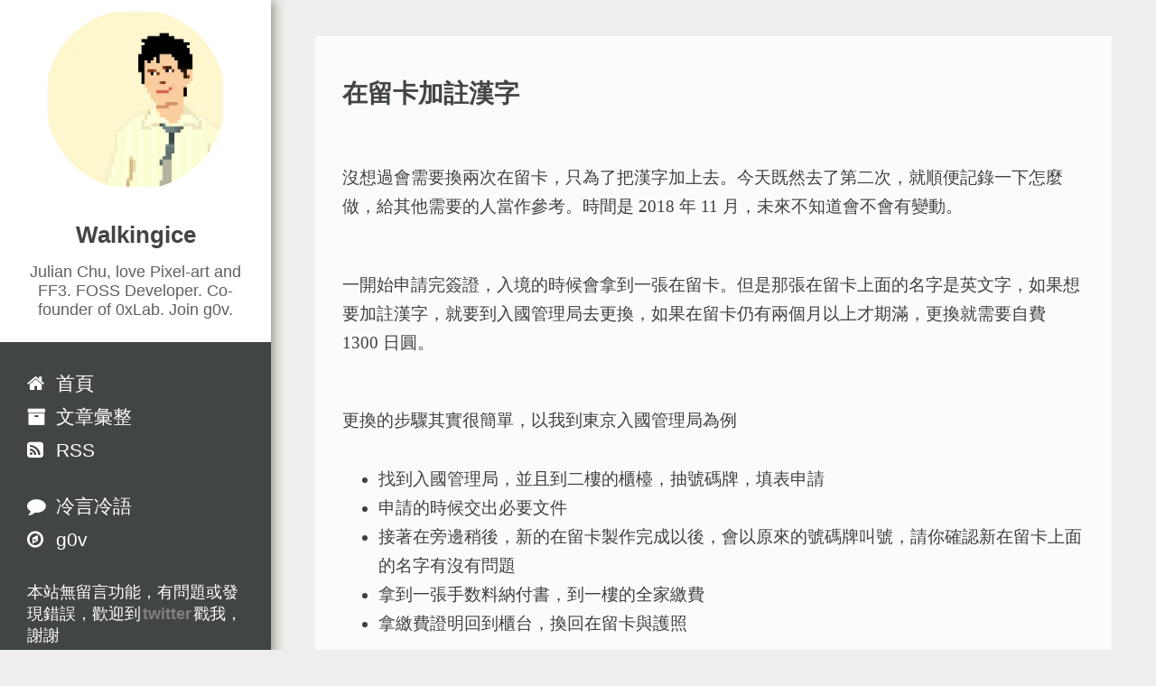

--- FILE ---
content_type: text/html; charset=utf-8
request_url: https://jchu.cc/2018/11/26-jp.html
body_size: 3743
content:
<!DOCTYPE html>

<html lang="zh-Hant-TW">
    <head>
        
	<meta charset="utf-8">
	<meta http-equiv="X-UA-Compatible" content="IE=edge">
	<meta name="viewport" content="width=device-width, initial-scale=1.0">

	<title> 在留卡加註漢字 | 只放拖鞋的鞋櫃 </title>
	<meta property="og:title" content=" 在留卡加註漢字 | 只放拖鞋的鞋櫃 " />
	<meta name="twitter:title" content=" 在留卡加註漢字 | 只放拖鞋的鞋櫃 ">

	<meta property="og:type" content="article">
	<meta name="twitter:card" content="summary">

	<meta name="description" content=" 在留卡加註漢字 | 只放拖鞋的鞋櫃 ">
	<meta property="og:description" content=" 在留卡加註漢字 | 只放拖鞋的鞋櫃 " />
	<meta name="twitter:description" content=" 在留卡加註漢字 | 只放拖鞋的鞋櫃 " />

	<link rel="icon" type="image/x-icon" href="https://jchu.cc/assets/favicon.ico">

	<!--
	<link rel="image_src" href="" >
	<meta property="og:image" content="" />
	-->

	<link href="https://jchu.cc/atom.xml" title="只放拖鞋的鞋櫃" type="application/atom+xml" rel="alternative">

	<link rel="canonical" href="/2018/11/26-jp.html">

	<link rel="stylesheet" href="/asset/css/style.css">

    <link rel="stylesheet" href="/vendors/components-font-awesome/css/font-awesome.css">

    <meta name="generator" content="Hexo 5.4.2"></head>

    <body>
        
    <div class="layout-header">
        <header class="header">
            <div class="layout-logo">
                <div class="panel-logo">

                    <div class="box-logo">
                        <a href="/" title="只放拖鞋的鞋櫃"><img src="/assets/default_avatar.jpg" class="img-logo"></a>
                    </div>
                    <div class="box-main-title">
                        <h2><a href="/">Walkingice</a></h2>
                    </div>
                    <div class="box-sub-title">
                        
                            <p>Julian Chu, love Pixel-art and FF3. FOSS Developer. Co-founder of 0xLab. Join g0v.</p>
                        
                    </div>
                </div>
            </div>

            <div class="layout-menu-container">

<div class="layout-menu">
    <div class="menu-group">
        <nav>
            <ul class="menu-list">
                
                <li class="menu-item">
                    <a href="/">
                        <i class="fa fa-home gutter-right menu-icon"></i>
                        <span class="menu-item">首頁</span>
                    </a>
                </li>
                
                
                <li class="menu-item">
                    <a href="/archives">
                        <i class="fa fa-archive gutter-right"></i>
                        <span class="menu-item">文章彙整</span>
                    </a>
                </li>
                
                
                <li class="menu-item">
                    <a href="/atom.xml">
                        <i class="fa fa-rss-square gutter-right"></i>
                        <span class="menu-item">RSS</span>
                    </a>
                </li>
                
            </ul>
        </nav>
    </div>

    
    <div class="menu-group">
        <div class="menu-list">
        
            <div class="menu-item">
                <a href="/lamejokes" target="_blank">
                    
                        <i class="fa fa-comment gutter-right"></i>
                    
                冷言冷語
                </a>
            </div>
        
            <div class="menu-item">
                <a href="https://github.com/g0v" target="_blank">
                    
                        <i class="fa fa-compass gutter-right"></i>
                    
                g0v
                </a>
            </div>
        
        </div>
    </div>
    

    
    <div class="extra-comments">
        <div>本站無留言功能，有問題或發現錯誤，歡迎到<a target="_blank" rel="noopener" href="https://twitter.com/walkingice">twitter</a>戳我，謝謝</div>
    </div>
    

    
    <div class="menu-group deflinks">
        <div class="menu-list text-center">
            
            <a href="https://github.com/walkingice" target="_blank">
                <i class="fa fa-github-square gutter-right menu-icononly"></i>
            </a>
            

            
            <a href="https://twitter.com/walkingice" target="_blank">
                <i class="fa fa-twitter-square gutter-right menu-icononly"></i>
            </a>
            

            

            

            

            

            

        </div>
    </div>
    
</div>

</div>

 
        </header>
    </div>

        <div class="layout-content">
            
<div class="row panel-content">
    

    <div class="article-wrap">
        <article class="content" itemscope itemtype="http://schema.org/Article" >
    <h1 class="article-title">
        <a href="/2018/11/26-jp.html" itemprop="url" target="_blank">
            <span class="">在留卡加註漢字</span>
        </a>
    </h1>

    <p>沒想過會需要換兩次在留卡，只為了把漢字加上去。今天既然去了第二次，就順便記錄一下怎麼做，給其他需要的人當作參考。時間是 2018 年 11 月，未來不知道會不會有變動。</p>
<p>一開始申請完簽證，入境的時候會拿到一張在留卡。但是那張在留卡上面的名字是英文字，如果想要加註漢字，就要到入國管理局去更換，如果在留卡仍有兩個月以上才期滿，更換就需要自費 1300 日圓。</p>
<a id="more"></a>
<p>更換的步驟其實很簡單，以我到東京入國管理局為例</p>
<ul>
<li>找到入國管理局，並且到二樓的櫃檯，抽號碼牌，填表申請</li>
<li>申請的時候交出必要文件</li>
<li>接著在旁邊稍後，新的在留卡製作完成以後，會以原來的號碼牌叫號，請你確認新在留卡上面的名字有沒有問題</li>
<li>拿到一張手数料納付書，到一樓的全家繳費</li>
<li>拿繳費證明回到櫃台，換回在留卡與護照</li>
</ul>
<p>需要準備的東西有</p>
<ol>
<li>原本的在留卡</li>
<li>護照</li>
<li>4cm * 3cm 的證件照</li>
<li>1300 日圓</li>
</ol>
<p>在出發前，請先確認自己的名字能不能使用，到<a href="http://lapse-immi.moj.go.jp:50122/NKS/search.pl?mode=search" target="_blank" rel="noopener">入国管理局正字検索システム</a>檢查一下。注意有些名字可能用了異體字，譬如說「黃」跟「黄」就有細微的差異，不是每個字都能使用。</p>
<h1 id="入國管理局"><a href="#入國管理局" class="headerlink" title="入國管理局"></a>入國管理局</h1><p>東京入國管理局的位置在<a href="https://goo.gl/maps/wQdTkt7mbWE2" target="_blank" rel="noopener">〒108-8255 東京都港区港南５丁目５−30</a>，滿荒涼的地方。周圍有許多貨車在跑，離最近的品川站好一段距離。門口有公車站牌，但我都是直接用走的(討厭等公車)。</p>
<div style="max-width: 100%;" class="img-row"><img src="/2018/11/26-jp/jp_01.jpg" title="入國管理局外觀"></div>

<h1 id="櫃台繳表"><a href="#櫃台繳表" class="headerlink" title="櫃台繳表"></a>櫃台繳表</h1><p>正門口進去右手邊就是樓梯，上二樓後循著地上的綠色線條找到 D2 櫃檯。</p>
<div style="max-width: 500px;" class="img-row"><img src="/2018/11/26-jp/jp_02.jpg" title="二樓櫃檯"></div>

<p>直接先抽一張號碼牌，等待的時候就可以填表。表單需要填兩張，分別是<strong>「在留カード有効期間更新申請書」</strong>與<strong>「在留カード漢字氏名表記申出書」</strong>，如果要現場拿的話，在抽號機的旁邊那個藍色三層文件架裡面就有。我這次經驗是放在最底下那一層，兩張釘在一起，已經用黃色螢光筆幫你畫好重點了。更換在留卡的理由我就簡單地寫「to add kanji」</p>
<p>填寫自己希望的漢字名字時，請慢慢地，像小學生學寫字那樣工整地寫完，清楚看出直、橫畫，這樣他們找漢字的時候才不會出錯。</p>
<p>到號後，繳表同時繳出照片、護照、原在留卡，接著到旁邊的 D1 櫃檯等待就行了。</p>
<h1 id="繳費"><a href="#繳費" class="headerlink" title="繳費"></a>繳費</h1><p>稍作等待，新的在留卡製作完成後，會在 D1 櫃檯叫號。請你確認新在留卡上面的漢字是不是正確，若沒問題就會給一張<strong>手数料納付書</strong>，拿到一樓的全家便利商店。</p>
<div style="max-width: 300px;" class="img-row"><img src="/2018/11/26-jp/jp_03.jpg"></div><br><div style="max-width: 300px;" class="img-row"><img src="/2018/11/26-jp/jp_04.jpg"></div><br><div style="max-width: 300px;" class="img-row"><img src="/2018/11/26-jp/jp_05.jpg"></div>

<p>便利商店內有專門繳費的五號通道。繳完 1300 yen 會拿到外觀像郵票的印紙，將其貼上納付書，簽名後回 D1 櫃檯，不用等待，直接將納付書繳給職員，就能換回護照以及新的在留卡。</p>


    
</article>


        <div class="article-meta content">
    <div class="groups">
        <span class="group">
            <a class="archive-item-date" href="https://jchu.cc/2018/11/26-jp.html">
                <i class="fa fa-calendar"></i>
                <span
                    itemprop="datePublished"
                    content="2018-11-26">2018-11-26</span>
            </a>
        </span>

        <span class="group">
            
            
                <a href="/categories/life/">
                    <i class="fa fa-th"></i>
                    <span class="">life</span>
                </a>
            
        </span>

        <span class="group float-right">
            
            
                <a href="/tags/japan/">
                    <span class="tag">japan</span>
                </a>
            
        </span>
    </div>

</div>



    </div>

    <div class="panel-post-nav">
        <div class="box-post-nav">
            
                <a class="btn" href="/2018/12/01-election.html" title="2018 苗栗議員選舉紀錄"><b>2018 苗栗議員選舉紀錄</b> &larr; Prev</a>
            
            
                <a class="btn" href="/2018/09/15-dm-crypt.html" title="在 Debian 上 dm-crypt 的緊急救援">Next &rarr; <b>在 Debian 上 dm-crypt 的緊急救援</b></a>
            
        </div>
    </div>
</div>


        </div>
        
<div class="layout-footer" style="clear: both">
    <div class="panel-footer">
        <div class="box-footer">
            <footer class="footer">
                
                <a target="_blank" rel="noopener" href="http://creativecommons.org/">
                    License: <i class="fa fa-cc"></i> by-nc-sa
                </a>
                
                <p class="theme">Powered by
                    <a href="http://hexo.io/" target="_blank">Hexo</a>,
                    Theme
                    <a href="https://github.com/walkingice/hexo-theme-kaku" target="_blank">Kaku</a>
                </p>
            </footer>
        </div>
    </div>
</div>

<div class="layout-menu-footer">
    <div class="layout-menu-container">

<div class="layout-menu">
    <div class="menu-group">
        <nav>
            <ul class="menu-list">
                
                <li class="menu-item">
                    <a href="/">
                        <i class="fa fa-home gutter-right menu-icon"></i>
                        <span class="menu-item">首頁</span>
                    </a>
                </li>
                
                
                <li class="menu-item">
                    <a href="/archives">
                        <i class="fa fa-archive gutter-right"></i>
                        <span class="menu-item">文章彙整</span>
                    </a>
                </li>
                
                
                <li class="menu-item">
                    <a href="/atom.xml">
                        <i class="fa fa-rss-square gutter-right"></i>
                        <span class="menu-item">RSS</span>
                    </a>
                </li>
                
            </ul>
        </nav>
    </div>

    
    <div class="menu-group">
        <div class="menu-list">
        
            <div class="menu-item">
                <a href="/lamejokes" target="_blank">
                    
                        <i class="fa fa-comment gutter-right"></i>
                    
                冷言冷語
                </a>
            </div>
        
            <div class="menu-item">
                <a href="https://github.com/g0v" target="_blank">
                    
                        <i class="fa fa-compass gutter-right"></i>
                    
                g0v
                </a>
            </div>
        
        </div>
    </div>
    

    
    <div class="extra-comments">
        <div>本站無留言功能，有問題或發現錯誤，歡迎到<a target="_blank" rel="noopener" href="https://twitter.com/walkingice">twitter</a>戳我，謝謝</div>
    </div>
    

    
    <div class="menu-group deflinks">
        <div class="menu-list text-center">
            
            <a href="https://github.com/walkingice" target="_blank">
                <i class="fa fa-github-square gutter-right menu-icononly"></i>
            </a>
            

            
            <a href="https://twitter.com/walkingice" target="_blank">
                <i class="fa fa-twitter-square gutter-right menu-icononly"></i>
            </a>
            

            

            

            

            

            

        </div>
    </div>
    
</div>

</div>


</div>








    </body>
</html>


--- FILE ---
content_type: text/css; charset=utf-8
request_url: https://jchu.cc/asset/css/style.css
body_size: 2457
content:
* {
  -webkit-box-sizing: border-box;
  -moz-box-sizing: border-box;
  box-sizing: border-box;
}
html {
  font-size: 100%;
}
body,
h1,
h2,
h3,
h4,
h5,
h6,
p,
blockquote,
pre,
hr,
td,
th,
dl,
dd,
ol,
ul,
figure {
  margin: 0;
}
body {
  background-color: #eee;
  color: #606060;
  font-family: sans-serif, serif;
  font-size: 1.1rem;
}
ul {
  margin: 0;
}
a {
  color: #424546;
  text-decoration: none;
}
a:hover {
  color: #808080;
}
.row {
  width: 90%;
  max-width: 1000px;
  margin-left: auto;
  margin-right: auto;
}
.gutter-right {
  margin-right: 10px;
}
.gutter-left {
  margin-left: 10px;
}
.gutter-horizontal {
  margin-right: 10px;
  margin-left: 10px;
}
.gutter-top- {
  margin-top: 10px;
}
.gutter-bottom {
  margin-bottom: 10px;
}
.gutter-vertical {
  margin-top: 10px;
  margin-bottom: 10px;
}
.text-center {
  text-align: center;
}
.float-right {
  float: right;
}
figure.img {
  max-width: 90%;
  margin: auto;
}
figcaption {
  font-size: 1em;
  margin-bottom: 3rem;
}
.content pre,
.content .highlight {
  font-size: 0.8rem;
  text-shadow: none;
  background: #1d1f21;
  margin: 1.7 -30px;
  padding-top: 15px;
  padding-bottom: 15px;
  padding-left: 0px;
  padding-right: 5px;
  border-style: solid;
  border-color: color-border;
  border-width: 1px 0;
  overflow: auto;
  color: #c5c8c6;
  line-height: 1.1rem;
}
.content .highlight .gutter pre,
.content .gist .gist-file .gist-data .line-numbers {
  color: #666;
  font-size: 0.85em;
}
pre .comment,
pre .preprocessor {
  color: #969896;
}
pre .tag {
  color: #c5c8c6;
}
pre .title,
pre .variable,
pre .regexp,
pre .ruby .constant,
pre .xml .tag .title,
pre .xml .pi,
pre .xml .doctype,
pre .html .doctype,
pre .css .id,
pre .css .class,
pre .css .pseudo {
  color: #c66;
}
pre .number,
pre .built_in,
pre .literal,
pre .constant {
  color: #b294bb;
}
pre .params {
  color: #de935f;
}
pre .class,
pre .ruby .class .title,
pre .css .rules .attribute,
pre .attribute {
  color: #b5bd68;
}
pre .string,
pre .value,
pre .inheritance,
pre .header,
pre .ruby .symbol,
pre .xml .cdata {
  color: #f0c674;
}
pre .css .hexcolor {
  color: #8abeb7;
}
pre .function,
pre .python .decorator,
pre .python .title,
pre .ruby .function .title,
pre .ruby .title .keyword,
pre .perl .sub,
pre .javascript .title,
pre .coffeescript .title {
  color: #81a2be;
}
pre .keyword,
pre .javascript .function {
  color: #81a2be;
}
.content pre,
.content code {
  font-family: "Liberation Mono", monospace;
}
.content code {
  background: #f0f0f0;
  text-shadow: 0 1px #fff;
  font-size: 0.85em;
  padding: 0.2em 0.3em 0em;
  border: 1px solid #dcdcdc;
  border-radius: 3px;
}
.content pre code {
  background: none;
  text-shadow: none;
  padding: 0;
  border: none;
}
.content .highlight pre {
  border: none;
  margin: 0;
  padding: 0;
}
.content .highlight table {
  margin: 0;
  width: auto;
}
.content .highlight td {
  border: none;
  padding: 0;
}
.content .highlight figcaption {
  font-size: 0.85em;
  color: #969896;
  line-height: 1em;
  margin-bottom: 1em;
  margin-left: 1em;
  margin-right: 1em;
}
.content .highlight figcaption a {
  float: right;
}
.content .highlight .gutter pre {
  text-align: right;
}
.content .highlight .line {
  height: 1.2rem;
  padding-left: 20px;
}
.content .gist {
  margin: 0 -30px;
  border-style: solid;
  border-color: color-border;
  border-width: 1px 0;
  background: #1d1f21;
  padding: 15px 30px 15px 0;
}
.content .gist .gist-file {
  border: none;
  font-family: "Liberation Mono", monospace;
  margin: 0;
}
.content .gist .gist-file .gist-data {
  background: none;
  border: none;
}
.content .gist .gist-file .gist-data .line-numbers {
  background: none;
  border: none;
  padding: 0 20px 0 0;
}
.content .gist .gist-file .gist-data .line-data {
  padding: 0 !important;
}
.content .gist .gist-file .highlight {
  margin: 0;
  padding: 0;
  border: none;
}
.content .gist .gist-file .gist-meta {
  background: #1d1f21;
  color: #969896;
  font: 0.85em sans-serif;
  text-shadow: 0 0;
  padding: 0;
  margin-top: 1em;
  margin-left: 30px;
}
.content .gist .gist-file .gist-meta a {
  color: color-link;
  font-weight: normal;
}
.content .gist .gist-file .gist-meta a:hover {
  text-decoration: underline;
}
.layout-logo {
  background-color: #fff;
}
.panel-logo {
  padding-top: 10px;
  padding-bottom: 10px;
}
.box-logo {
  margin: 0 auto;
  max-width: 200px;
  width: 100%;
}
.img-logo {
  margin: 0 auto;
  max-width: 200px;
  width: 100%;
  border-radius: 200px;
}
.box-main-title {
  text-align: center;
  margin-left: auto;
  margin-right: auto;
  margin-top: 30px;
  margin-bottom: 15px;
  width: 90%;
}
.box-sub-title {
  text-align: center;
  margin-left: auto;
  margin-right: auto;
  margin-top: 15px;
  margin-bottom: 15px;
  width: 90%;
}
.layout-header {
  position: fixed;
  left: 0;
  bottom: 0;
  right: auto;
  top: 0;
  z-index: 999;
  width: 300px;
  background-color: #424546;
  -webkit-box-shadow: 0 3px 12px 3px #8e927e;
  -moz-box-shadow: 0 3px 12px 3px #8e927e;
  box-shadow: 0 3px 12px 3px #8e927e;
}
@media screen and (max-width: 700px) {
  .layout-header {
    display: none;
  }
}
.menu-list {
  margin: 0 auto;
  width: 80%;
  line-height: 2rem;
}
.layout-menu-container {
  padding-top: 10px;
  padding-bottom: 10px;
  background-color: #424546;
}
.layout-menu {
  color: #fff;
  margin-top: 20px;
}
@media screen and (max-width: 700px) {
  .layout-menu {
    margin: 0 auto;
  }
}
.layout-menu ul {
  padding: 0;
  list-style: none;
}
@media screen and (max-width: 700px) {
  .layout-menu ul li {
    margin: 20px;
    display: inline;
  }
}
.layout-menu-footer {
  display: none;
}
@media screen and (max-width: 700px) {
  .layout-menu-footer {
    display: inherit;
  }
}
.menu-group {
  margin-bottom: 30px;
}
.menu-item {
  font-size: 1.3rem;
  margin-top: 5px;
}
.menu-item i {
  width: 1rem;
}
.menu-item a {
  color: #fff;
}
.menu-item a:hover {
  color: #d4d4d4;
}
.deflinks .menu-list {
  margin: 0 auto;
  width: 90%;
}
.deflinks a {
  color: #fff;
}
.deflinks a:hover {
  color: #d4d4d4;
}
.menu-icononly {
  margin-right: 10px;
  margin-left: 10px;
  font-size: 2.5rem !important;
}
.extra-comments {
  width: 80%;
  margin: auto;
  margin-top: 5px;
  margin-bottom: 5px;
}
.extra-comments a {
  margin-left: 2px;
  margin-right: 2px;
  font-weight: bold;
  color: #808080;
}
.layout-footer {
  margin-left: 300px;
}
@media screen and (max-width: 700px) {
  .layout-footer {
    margin: 0 auto;
  }
}
.panel-footer {
  margin-top: 10px;
  margin-bottom: 40px;
  border-top: 1px dashed #dcdcdc;
  padding-top: 20px;
}
.box-footer {
  width: 400px;
  margin: 0 auto;
}
@media screen and (max-width: 700px) {
  .box-footer {
    width: 200px;
  }
}
#blog-title {
  letter-spacing: 2px;
  text-shadow: 4px 3px 0px #ccc, 9px 8px 0px rgba(0,0,0,0.15);
}
img {
  max-width: 100%;
}
.layout-content {
  margin-left: 300px;
}
@media screen and (max-width: 700px) {
  .layout-content {
    margin: 0 auto;
  }
}
.panel-content {
  margin-top: 40px;
}
.article-wrap {
  margin-top: 30px;
  margin-bottom: 30px;
}
.read-more {
  display: inline-block;
  margin-top: 30px;
  font-weight: bold;
  padding: 3px;
  color: #aaa;
}
.read-more:hover {
  color: #424546;
}
.btn {
  background-color: #e6e6e6;
  padding: 6px 12px;
  margin-left: 15px;
  margin-right: 15px;
}
.btn:hover {
  background-color: #d6d6d6;
  color: #000;
}
.panel-post-nav {
  margin-top: 20px;
  margin-bottom: 20px;
}
.box-post-nav {
  margin: 0 auto;
  text-align: center;
}
article p,
article table,
article ol,
article ul,
article iframe,
article dl {
  margin-top: 10px;
  margin-bottom: 10px;
}
article li ol,
article li ul {
  margin-bottom: 0;
}
.box-article-nav {
  margin: 0 auto;
  text-align: center;
}
article {
  padding: 30px;
  background-color: #fbfbfb;
  font-size: 1.2rem;
  font-weight: 400;
  font-family: serif;
  line-height: 1.7;
  color: #404040;
  text-shadow: 0px 1px 0px #fff;
}
article a {
  color: #b6aa60;
}
article hr {
  border: 0;
  height: 1px;
  background-color: #d4d4d4;
  margin-top: 15px;
  margin-bottom: 15px;
}
article p {
  margin-top: 3.4rem;
  margin-bottom: 2.04rem;
}
article p a {
  border-bottom: 1px dotted #bdbdbd;
}
article .article-title {
  margin-top: 10px !important;
  margin-bottom: 30px;
}
article .article-title a {
  color: #424546;
}
article .img-row {
  text-align: center;
  margin-top: 30px;
  margin-bottom: 30px;
}
.article-meta {
  padding: 30px;
  background-color: #fff;
  border-top: 1px solid #ddd;
}
.article-meta .tag {
  color: #888;
  display: inline-block;
  position: relative;
  padding: 3px 5px 3px 5px;
  margin: 5px 10px 5px 5px;
  background: #f3f3f3;
  -webkit-border-radius: 0 5px 5px 0;
  border-radius: 0 5px 5px 0;
}
.article-meta .tag::before {
  position: absolute;
  width: 0px;
  height: 0px;
  content: " ";
  left: -24px;
  top: 0px;
  border-right-color: #f3f3f3 !important;
  border: 12px solid transparent;
}
.article-meta .tag:hover {
  color: #000;
}
.article-meta span.group:first-child {
  margin-left: 0px;
}
.article-meta span.group {
  margin-left: 30px;
}
.content {
  overflow: hidden;
  margin: 0 auto;
  padding-bottom: 20px;
}
.content h1,
.content h2,
.content h3,
.content h4,
.content h5,
.content h6 {
  font-family: "標楷體", serif;
}
.content h1 {
  font-size: 28px;
  color: #aaa;
  margin-top: 40px;
  margin-bottom: 10px;
}
.content h2 {
  font-size: 24px;
  color: #aaa;
  padding-top: 20px;
  margin-bottom: 10px;
}
.content h3 {
  font-size: 22px;
  color: #aaa;
  font-weight: normal;
  margin-top: 10px;
  margin-bottom: 10px;
}
.content h4 {
  font-size: 1.2rem;
  margin-top: 5px;
  margin-bottom: 10px;
}
.content h5 {
  font-size: 1rem;
  text-indent: 5px;
  margin-top: 5px;
  margin-bottom: 10px;
}
.content h6 {
  font-style: italic;
  font-size: 1rem;
  text-indent: 5px;
  margin-top: 5px;
  margin-bottom: 10px;
}
.content blockquote {
  font-style: italic;
  font-size: 1.1em;
  word-spacing: 3px;
  font-family: "Noto Serif", serif;
  background: rgba(0,0,0,0.03);
  color: #999;
  line-height: 1.4em;
  border-left: solid 3px #e4e3e3;
  margin-top: 10px;
  margin-bottom: 10px;
  padding: 0.75em 35px;
}
.content .pullquote {
  text-align: left;
  width: 45%;
  margin: 0;
}
.content .pullquote.left {
  margin-left: 0.5em;
  margin-right: 1em;
  float: left;
}
.content .pullquote.right {
  margin-right: 0.5em;
  margin-left: 1em;
  float: right;
}
.panel-archive-nav {
  margin-top: 20px;
  margin-bottom: 20px;
}
.box-archive-nav {
  width: 160px;
  margin: 0 auto;
}
.box-archive-list {
  margin: 0 auto;
}
.box-archive-list ul,
.box-archive-list ol {
  padding-top: 30px;
  padding-left: 0px;
}
.box-archive-list li {
  padding-top: 15px;
  padding-bottom: 15px;
  padding-left: 10px;
  padding-right: 10px;
  background: #eee;
  border-top: solid 1px #ddd;
  list-style-type: none;
  margin-top: -1px;
}
.box-archive-list li:last-child {
  border-bottom: solid 1px #ddd;
}
.box-archive-list li:hover {
  background: #fff;
}
.archive-item-title {
  font-size: 1.2rem;
  font-weight: bold;
}
.archive-item-date {
  position: relative;
}
.panel-archive-index-title {
  margin-bottom: 40px;
}
.box-archive-index {
  margin: 0 auto;
  width: 90%;
}
[class*='col-'] {
  float: left;
  padding: 0 5px;
}
[class*='col-'] +:first-child {
  padding: 0 5px 0 0;
}
[class*='col-'] +:last-child {
  padding: 0 0 0 5px;
}
.box-archive-index .col-1-3 {
  width: 32.333%;
}
.box-archive-index .col-1-3 h3 {
  border-bottom: 1px solid #dcdcdc;
  padding-bottom: 10px;
  margin-bottom: 20px;
  text-transform: uppercase;
  font-size: font-small;
  letter-spacing: 2px;
}
.box-archive-index .col-1-3 ul {
  padding-left: 15px;
  line-height: 2;
}
.archive-list .archive-list-link,
.category-list .archive-list-link,
.tag-list .archive-list-link,
.archive-list .category-list-link,
.category-list .category-list-link,
.tag-list .category-list-link,
.archive-list .tag-list-link,
.category-list .tag-list-link,
.tag-list .tag-list-link {
  font-size: 1.2rem;
}
.archive-list .archive-list-count,
.category-list .archive-list-count,
.tag-list .archive-list-count,
.archive-list .category-list-count,
.category-list .category-list-count,
.tag-list .category-list-count,
.archive-list .tag-list-count,
.category-list .tag-list-count,
.tag-list .tag-list-count {
  position: relative;
  display: inline-block;
  min-width: 10px;
  font-size: 12px;
  border-radius: 10px;
  line-height: 1rem;
  color: #fff;
  background-color: #ccc;
  padding: 3px 7px;
  margin-left: 15px;
}
